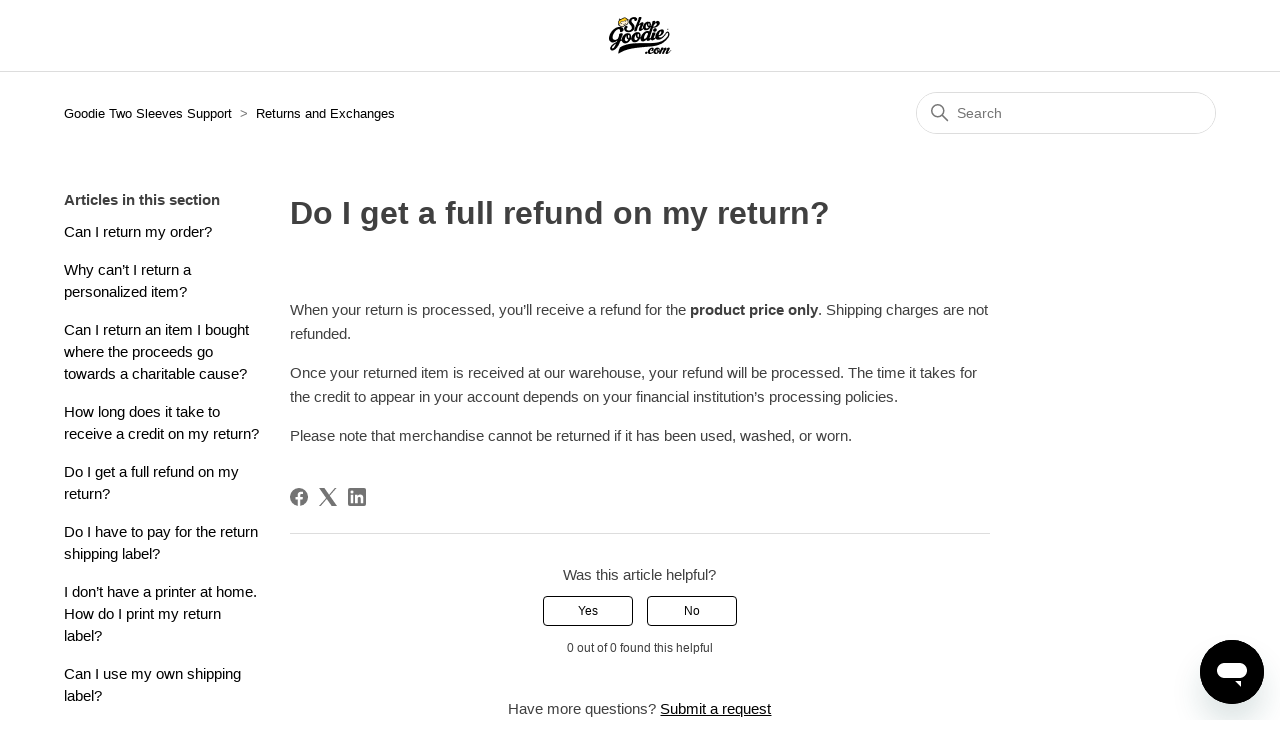

--- FILE ---
content_type: text/html; charset=utf-8
request_url: https://help.shopgoodiesupport.com/hc/en-us/articles/7022005928980-Do-I-get-a-full-refund-on-my-return
body_size: 5103
content:
<!DOCTYPE html>
<html dir="ltr" lang="en-US">
<head>
  <meta charset="utf-8" />
  <!-- v26880 -->


  <title>Do I get a full refund on my return? &ndash; Goodie Two Sleeves Support</title>

  

  <meta name="description" content="When your return is processed, you’ll receive a refund for the product price only. Shipping charges are not refunded.Once your returned..." /><meta property="og:image" content="https://help.shopgoodiesupport.com/hc/theming_assets/01HZP8S2Q9JVMBEJWHZRHP2PFY" />
<meta property="og:type" content="website" />
<meta property="og:site_name" content="Goodie Two Sleeves Support" />
<meta property="og:title" content="Do I get a full refund on my return?" />
<meta property="og:description" content="When your return is processed, you’ll receive a refund for the product price only. Shipping charges are not refunded.Once your returned item is received at our warehouse, your refund will be proces..." />
<meta property="og:url" content="https://help.shopgoodiesupport.com/hc/en-us/articles/7022005928980-Do-I-get-a-full-refund-on-my-return" />
<link rel="canonical" href="https://help.shopgoodiesupport.com/hc/en-us/articles/7022005928980-Do-I-get-a-full-refund-on-my-return">
<link rel="alternate" hreflang="en-us" href="https://help.shopgoodiesupport.com/hc/en-us/articles/7022005928980-Do-I-get-a-full-refund-on-my-return">
<link rel="alternate" hreflang="x-default" href="https://help.shopgoodiesupport.com/hc/en-us/articles/7022005928980-Do-I-get-a-full-refund-on-my-return">

  <link rel="stylesheet" href="//static.zdassets.com/hc/assets/application-f34d73e002337ab267a13449ad9d7955.css" media="all" id="stylesheet" />
  <link rel="stylesheet" type="text/css" href="/hc/theming_assets/13631905/6344437263124/style.css?digest=33952884603668">

  <link rel="icon" type="image/x-icon" href="/hc/theming_assets/01HZP8S30DXV051TAN88C0J3D8">

    

  <meta content="width=device-width, initial-scale=1.0" name="viewport" />
<!-- Make the translated search clear button label available for use in JS -->
<!-- See buildClearSearchButton() in script.js -->
<script type="text/javascript">window.searchClearButtonLabelLocalized = "Clear search";</script>

  
</head>
<body class="">
  
  
  

  <a class="skip-navigation" tabindex="1" href="#main-content">Skip to main content</a>

<header class="header">
  <div class="logo">
    <a title="Home" href="/hc/en-us">
    <a href="https://shopgoodie.com/">
      <img src="/hc/theming_assets/01HZP8S2Q9JVMBEJWHZRHP2PFY" alt="Goodie Two Sleeves Support Help Center home page" />
      
    </a>
    </a>
  </div>
<!--   <div class="nav-wrapper">
    <button class="menu-button" aria-controls="user-nav" aria-expanded="false" aria-label="Toggle navigation menu">
      <svg xmlns="http://www.w3.org/2000/svg" width="16" height="16" focusable="false" viewBox="0 0 16 16" class="icon-menu">
        <path fill="none" stroke="currentColor" stroke-linecap="round" d="M1.5 3.5h13m-13 4h13m-13 4h13"/>
      </svg>
    </button>
    <nav class="user-nav" id="user-nav">
      
      <a class="submit-a-request" href="/hc/en-us/requests/new">Submit a request</a>
    </nav>
  </div> -->
</header>


  <main role="main">
    <div class="container-divider"></div>
<div class="container">
  <nav class="sub-nav">
    <ol class="breadcrumbs">
  
    <li title="Goodie Two Sleeves Support">
      
        <a href="/hc/en-us">Goodie Two Sleeves Support</a>
      
    </li>
  
    <li title="Returns and Exchanges">
      
        <a href="/hc/en-us/sections/7021630787988-Returns-and-Exchanges">Returns and Exchanges</a>
      
    </li>
  
</ol>

    <div class="search-container">
      <svg xmlns="http://www.w3.org/2000/svg" width="12" height="12" focusable="false" viewBox="0 0 12 12" class="search-icon" aria-hidden="true">
        <circle cx="4.5" cy="4.5" r="4" fill="none" stroke="currentColor"/>
        <path stroke="currentColor" stroke-linecap="round" d="M11 11L7.5 7.5"/>
      </svg>
      <form role="search" class="search" data-search="" action="/hc/en-us/search" accept-charset="UTF-8" method="get"><input type="hidden" name="utf8" value="&#x2713;" autocomplete="off" /><input type="search" name="query" id="query" placeholder="Search" aria-label="Search" /></form>
    </div>
  </nav>

  <div class="article-container" id="article-container">
    <aside class="article-sidebar" aria-labelledby="section-articles-title">
      
        <div class="collapsible-sidebar">
          <button type="button" class="collapsible-sidebar-toggle" aria-labelledby="section-articles-title" aria-expanded="false">
            <svg xmlns="http://www.w3.org/2000/svg" width="20" height="20" focusable="false" viewBox="0 0 12 12" aria-hidden="true" class="collapsible-sidebar-toggle-icon chevron-icon">
              <path fill="none" stroke="currentColor" stroke-linecap="round" d="M3 4.5l2.6 2.6c.2.2.5.2.7 0L9 4.5"/>
            </svg>
            <svg xmlns="http://www.w3.org/2000/svg" width="20" height="20" focusable="false" viewBox="0 0 12 12" aria-hidden="true" class="collapsible-sidebar-toggle-icon x-icon">
              <path stroke="currentColor" stroke-linecap="round" d="M3 9l6-6m0 6L3 3"/>
            </svg>
          </button>
          <span id="section-articles-title" class="collapsible-sidebar-title sidenav-title">
            Articles in this section
          </span>
          <div class="collapsible-sidebar-body">
            <ul>
              
                <li>
                  <a href="/hc/en-us/articles/7021984667796-Can-I-return-my-order" class="sidenav-item ">Can I return my order?</a>
                </li>
              
                <li>
                  <a href="/hc/en-us/articles/7021990132884-Why-can-t-I-return-a-personalized-item" class="sidenav-item ">Why can’t I return a personalized item?</a>
                </li>
              
                <li>
                  <a href="/hc/en-us/articles/7021991058836-Can-I-return-an-item-I-bought-where-the-proceeds-go-towards-a-charitable-cause" class="sidenav-item ">Can I return an item I bought where the proceeds go towards a charitable cause?</a>
                </li>
              
                <li>
                  <a href="/hc/en-us/articles/7021992306452-How-long-does-it-take-to-receive-a-credit-on-my-return" class="sidenav-item ">How long does it take to receive a credit on my return?</a>
                </li>
              
                <li>
                  <a href="/hc/en-us/articles/7022005928980-Do-I-get-a-full-refund-on-my-return" class="sidenav-item current-article">Do I get a full refund on my return?</a>
                </li>
              
                <li>
                  <a href="/hc/en-us/articles/7022006892308-Do-I-have-to-pay-for-the-return-shipping-label" class="sidenav-item ">Do I have to pay for the return shipping label?</a>
                </li>
              
                <li>
                  <a href="/hc/en-us/articles/7022008132884-I-don-t-have-a-printer-at-home-How-do-I-print-my-return-label" class="sidenav-item ">I don’t have a printer at home. How do I print my return label?</a>
                </li>
              
                <li>
                  <a href="/hc/en-us/articles/7022064022804-Can-I-use-my-own-shipping-label" class="sidenav-item ">Can I use my own shipping label?</a>
                </li>
              
                <li>
                  <a href="/hc/en-us/articles/7022010779028-Can-I-exchange-items-in-my-order" class="sidenav-item ">Can I exchange items in my order?</a>
                </li>
              
                <li>
                  <a href="/hc/en-us/articles/7022078820756-If-my-item-arrives-damaged-can-I-return-the-item-for-a-refund" class="sidenav-item ">If my item arrives damaged, can I return the item for a refund?</a>
                </li>
              
            </ul>
            
              <a href="/hc/en-us/sections/7021630787988-Returns-and-Exchanges" class="article-sidebar-item">See more</a>
            
          </div>
        </div>
      
    </aside>

    <article id="main-content" class="article">
      <header class="article-header">
        <h1 title="Do I get a full refund on my return?" class="article-title">
          Do I get a full refund on my return?
          
        </h1>

        <div class="article-author">
          
          <div class="article-meta">
            

        
      </header>

      <section class="article-info">
        <div class="article-content">
          <div class="article-body"><p>When your return is processed, you’ll receive a refund for the <strong>product price only</strong>. Shipping charges are not refunded.</p><p>Once your returned item is received at our warehouse, your refund will be processed. The time it takes for the credit to appear in your account depends on your financial institution’s processing policies.</p><p>Please note that merchandise cannot be returned if it has been used, washed, or worn.</p></div>
          
        </div>
      </section>

      <footer>
        <div class="article-footer">
          
            <div class="article-share">
  <ul class="share">
    <li>
      <a href="https://www.facebook.com/share.php?title=Do+I+get+a+full+refund+on+my+return%3F&u=https%3A%2F%2Fhelp.shopgoodiesupport.com%2Fhc%2Fen-us%2Farticles%2F7022005928980-Do-I-get-a-full-refund-on-my-return" class="share-facebook" aria-label="Facebook">
        <svg xmlns="http://www.w3.org/2000/svg" width="12" height="12" focusable="false" viewBox="0 0 12 12" aria-label="Share this page on Facebook">
          <path fill="currentColor" d="M6 0a6 6 0 01.813 11.945V7.63h1.552l.244-1.585H6.812v-.867c0-.658.214-1.242.827-1.242h.985V2.55c-.173-.024-.538-.075-1.23-.075-1.444 0-2.29.767-2.29 2.513v1.055H3.618v1.585h1.484v4.304A6.001 6.001 0 016 0z"/>
        </svg>
      </a>
    </li>
    <li>
      <a href="https://twitter.com/share?lang=en&text=Do+I+get+a+full+refund+on+my+return%3F&url=https%3A%2F%2Fhelp.shopgoodiesupport.com%2Fhc%2Fen-us%2Farticles%2F7022005928980-Do-I-get-a-full-refund-on-my-return" class="share-twitter" aria-label="X Corp">
        <svg xmlns="http://www.w3.org/2000/svg" width="12" height="12" focusable="false" viewBox="0 0 12 12" aria-label="Share this page on X Corp">
          <path fill="currentColor" d="M.0763914 0 3.60864 0 6.75369 4.49755 10.5303 0 11.6586 0 7.18498 5.11431 12 12 8.46775 12 5.18346 7.30333 1.12825 12 0 12 4.7531 6.6879z"/>
        </svg>
      </a>
    </li>
    <li>
      <a href="https://www.linkedin.com/shareArticle?mini=true&source=Goodie+Two+Sleeves&title=Do+I+get+a+full+refund+on+my+return%3F&url=https%3A%2F%2Fhelp.shopgoodiesupport.com%2Fhc%2Fen-us%2Farticles%2F7022005928980-Do-I-get-a-full-refund-on-my-return" class="share-linkedin" aria-label="LinkedIn">
        <svg xmlns="http://www.w3.org/2000/svg" width="12" height="12" focusable="false" viewBox="0 0 12 12" aria-label="Share this page on LinkedIn">
          <path fill="currentColor" d="M10.8 0A1.2 1.2 0 0112 1.2v9.6a1.2 1.2 0 01-1.2 1.2H1.2A1.2 1.2 0 010 10.8V1.2A1.2 1.2 0 011.2 0h9.6zM8.09 4.356a1.87 1.87 0 00-1.598.792l-.085.133h-.024v-.783H4.676v5.727h1.778V7.392c0-.747.142-1.47 1.068-1.47.913 0 .925.854.925 1.518v2.785h1.778V7.084l-.005-.325c-.05-1.38-.456-2.403-2.13-2.403zm-4.531.142h-1.78v5.727h1.78V4.498zm-.89-2.846a1.032 1.032 0 100 2.064 1.032 1.032 0 000-2.064z"/>
        </svg>
      </a>
    </li>
  </ul>

</div>
          
          
        </div>
        
          <div class="article-votes">
            <span class="article-votes-question" id="article-votes-label">Was this article helpful?</span>
            <div class="article-votes-controls" role="group" aria-labelledby="article-votes-label">
              <button type="button" class="button article-vote article-vote-up" data-auth-action="signin" aria-label="This article was helpful" aria-pressed="false">Yes</button>
              <button type="button" class="button article-vote article-vote-down" data-auth-action="signin" aria-label="This article was not helpful" aria-pressed="false">No</button>
            </div>
            <small class="article-votes-count">
              <span class="article-vote-label">0 out of 0 found this helpful</span>
            </small>
          </div>
        

        <div class="article-more-questions">
          Have more questions? <a href="/hc/en-us/requests/new">Submit a request</a>
        </div>
        <div class="article-return-to-top">
          <a href="#article-container">
            Return to top
            <svg xmlns="http://www.w3.org/2000/svg" class="article-return-to-top-icon" width="20" height="20" focusable="false" viewBox="0 0 12 12" aria-hidden="true">
              <path fill="none" stroke="currentColor" stroke-linecap="round" d="M3 4.5l2.6 2.6c.2.2.5.2.7 0L9 4.5"/>
            </svg>
          </a>
        </div>
      </footer>

      <div class="article-relatives">
        
        
      </div>
      
    </article>
  </div>
</div>

  </main>

  <footer class="footer">
  <div class="footer-inner">
    <p><a href="https://www.omniecsr.com" target="_blank">Powered By Omnie</a></p>

    <div class="footer-language-selector">
      
    </div>
  </div>
</footer>



  <!-- / -->

  
  <script src="//static.zdassets.com/hc/assets/en-us.bbb3d4d87d0b571a9a1b.js"></script>
  

  <script type="text/javascript">
  /*

    Greetings sourcecode lurker!

    This is for internal Zendesk and legacy usage,
    we don't support or guarantee any of these values
    so please don't build stuff on top of them.

  */

  HelpCenter = {};
  HelpCenter.account = {"subdomain":"snowcommerce","environment":"production","name":"Snow Commerce"};
  HelpCenter.user = {"identifier":"da39a3ee5e6b4b0d3255bfef95601890afd80709","email":null,"name":"","role":"anonymous","avatar_url":"https://assets.zendesk.com/hc/assets/default_avatar.png","is_admin":false,"organizations":[],"groups":[]};
  HelpCenter.internal = {"asset_url":"//static.zdassets.com/hc/assets/","web_widget_asset_composer_url":"https://static.zdassets.com/ekr/snippet.js","current_session":{"locale":"en-us","csrf_token":null,"shared_csrf_token":null},"usage_tracking":{"event":"article_viewed","data":"BAh7CDoLbG9jYWxlSSIKZW4tdXMGOgZFVDoPYXJ0aWNsZV9pZGwrCBREK/[base64]--c8a4253256c9d2479b315fbd0e725b7e007c46cd","url":"https://help.shopgoodiesupport.com/hc/activity"},"current_record_id":"7022005928980","current_record_url":"/hc/en-us/articles/7022005928980-Do-I-get-a-full-refund-on-my-return","current_record_title":"Do I get a full refund on my return?","current_text_direction":"ltr","current_brand_id":6344437263124,"current_brand_name":"Goodie Two Sleeves","current_brand_url":"https://goodietwosleeves.zendesk.com","current_brand_active":true,"current_path":"/hc/en-us/articles/7022005928980-Do-I-get-a-full-refund-on-my-return","show_autocomplete_breadcrumbs":false,"user_info_changing_enabled":false,"has_user_profiles_enabled":false,"has_end_user_attachments":true,"user_aliases_enabled":false,"has_anonymous_kb_voting":false,"has_multi_language_help_center":true,"show_at_mentions":false,"embeddables_config":{"embeddables_web_widget":true,"embeddables_help_center_auth_enabled":false,"embeddables_connect_ipms":false},"answer_bot_subdomain":"static","gather_plan_state":"subscribed","has_article_verification":true,"has_gather":true,"has_ckeditor":false,"has_community_enabled":false,"has_community_badges":true,"has_community_post_content_tagging":false,"has_gather_content_tags":true,"has_guide_content_tags":true,"has_user_segments":true,"has_answer_bot_web_form_enabled":false,"has_garden_modals":false,"theming_cookie_key":"hc-da39a3ee5e6b4b0d3255bfef95601890afd80709-2-preview","is_preview":false,"has_search_settings_in_plan":true,"theming_api_version":2,"theming_settings":{"brand_color":"rgba(0, 0, 0, 1)","brand_text_color":"rgba(255, 255, 255, 1)","text_color":"rgba(64, 64, 64, 1)","link_color":"rgba(0, 0, 0, 1)","hover_link_color":"rgba(0, 0, 0, 1)","visited_link_color":"rgba(0, 0, 0, 1)","background_color":"#FFFFFF","heading_font":"'Century Gothic', sans-serif","text_font":"Helvetica, Arial, sans-serif","logo":"/hc/theming_assets/01HZP8S2Q9JVMBEJWHZRHP2PFY","show_brand_name":false,"favicon":"/hc/theming_assets/01HZP8S30DXV051TAN88C0J3D8","homepage_background_image":"/hc/theming_assets/01HZP8S3EMAY0EDT6ZJF3CV4Y3","community_background_image":"/hc/theming_assets/01HZP8S3KPH25NGQF6V7TGDXGE","community_image":"/hc/theming_assets/01HZP8S3SQCY83YWDK7M79KFBE","instant_search":true,"scoped_kb_search":false,"scoped_community_search":false,"show_recent_activity":false,"show_articles_in_section":true,"show_article_author":false,"show_article_comments":false,"show_follow_article":false,"show_recently_viewed_articles":false,"show_related_articles":false,"show_article_sharing":true,"show_follow_section":false,"show_follow_post":false,"show_post_sharing":true,"show_follow_topic":false},"has_pci_credit_card_custom_field":true,"help_center_restricted":false,"is_assuming_someone_else":false,"flash_messages":[],"user_photo_editing_enabled":true,"user_preferred_locale":"en-us","base_locale":"en-us","login_url":"https://snowcommerce.zendesk.com/access?brand_id=6344437263124\u0026return_to=https%3A%2F%2Fhelp.shopgoodiesupport.com%2Fhc%2Fen-us%2Farticles%2F7022005928980-Do-I-get-a-full-refund-on-my-return","has_alternate_templates":true,"has_custom_statuses_enabled":false,"has_hc_generative_answers_setting_enabled":true,"has_generative_search_with_zgpt_enabled":false,"has_suggested_initial_questions_enabled":false,"has_guide_service_catalog":true,"has_service_catalog_search_poc":false,"has_service_catalog_itam":false,"has_csat_reverse_2_scale_in_mobile":false,"has_knowledge_navigation":false,"has_unified_navigation":false,"has_unified_navigation_eap_access":false,"has_csat_bet365_branding":false,"version":"v26880","dev_mode":false};
</script>

  
  
  <script src="//static.zdassets.com/hc/assets/hc_enduser-9d4172d9b2efbb6d87e4b5da3258eefa.js"></script>
  <script type="text/javascript" src="/hc/theming_assets/13631905/6344437263124/script.js?digest=33952884603668"></script>
  
</body>
</html>